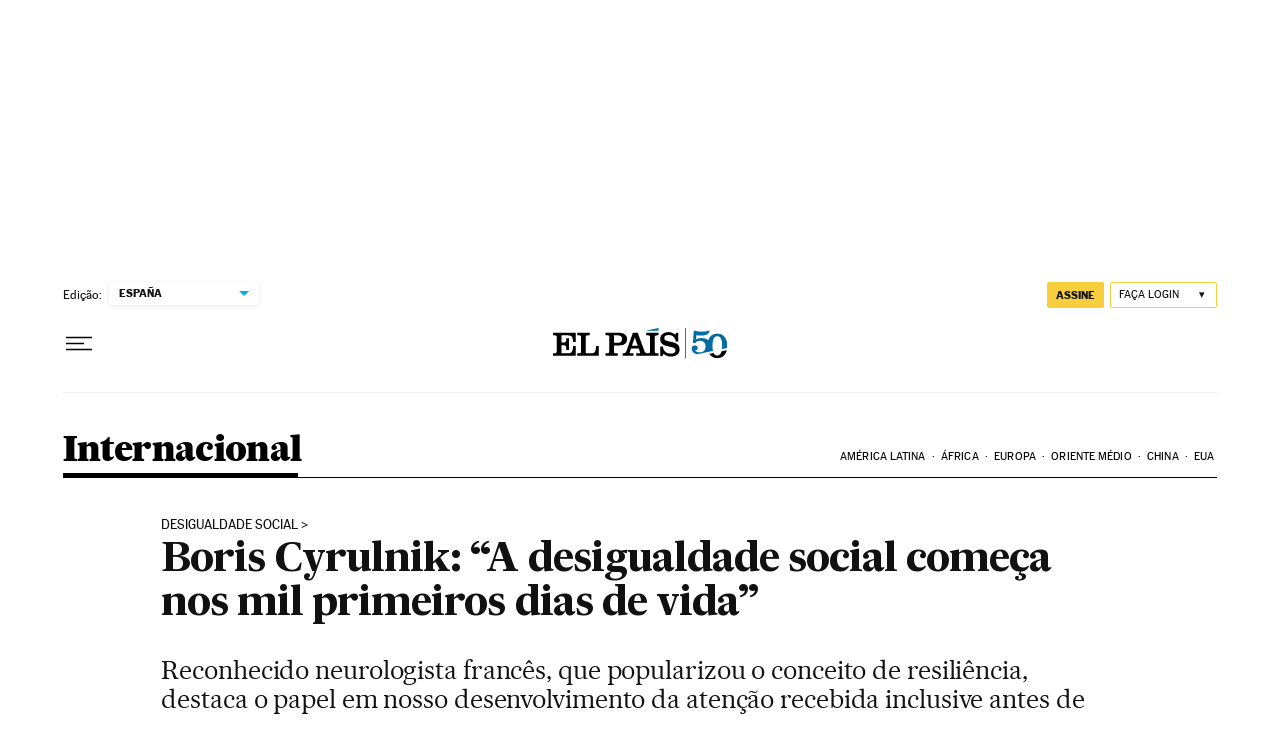

--- FILE ---
content_type: application/javascript; charset=utf-8
request_url: https://fundingchoicesmessages.google.com/f/AGSKWxUcwAM08rqVazEsZWYiJ2ky042NbZkNuVPKKGSu1JXhh2mfssYGy3lHJwsnTkvPL4X7iP2nncRUMd_ab4CrKpiALk9RAfrc2MdElKjJkndKR2jWkjhOQQ2U-jQJzILhAtaAKF0=?fccs=W251bGwsbnVsbCxudWxsLG51bGwsbnVsbCxudWxsLFsxNzY5MTE4Njc3LDQyMzAwMDAwMF0sbnVsbCxudWxsLG51bGwsW251bGwsWzcsNl0sbnVsbCxudWxsLG51bGwsbnVsbCxudWxsLG51bGwsbnVsbCxudWxsLG51bGwsM10sImh0dHBzOi8vYnJhc2lsLmVscGFpcy5jb20vaW50ZXJuYWNpb25hbC8yMDIwLTAyLTEyL2JvcmlzLWN5cnVsbmlrLWEtZGVzaWd1YWxkYWRlLXNvY2lhbC1jb21lY2Etbm9zLW1pbC1wcmltZWlyb3MtZGlhcy1kZS12aWRhLmh0bWwiLG51bGwsW1s4LCJrNjFQQmptazZPMCJdLFs5LCJlbi1VUyJdLFsxNiwiWzEsMSwxXSJdLFsxOSwiMiJdLFsxNywiWzBdIl0sWzI0LCIiXSxbMjksImZhbHNlIl1dXQ
body_size: 102
content:
if (typeof __googlefc.fcKernelManager.run === 'function') {"use strict";this.default_ContributorServingResponseClientJs=this.default_ContributorServingResponseClientJs||{};(function(_){var window=this;
try{
var qp=function(a){this.A=_.t(a)};_.u(qp,_.J);var rp=function(a){this.A=_.t(a)};_.u(rp,_.J);rp.prototype.getWhitelistStatus=function(){return _.F(this,2)};var sp=function(a){this.A=_.t(a)};_.u(sp,_.J);var tp=_.ed(sp),up=function(a,b,c){this.B=a;this.j=_.A(b,qp,1);this.l=_.A(b,_.Pk,3);this.F=_.A(b,rp,4);a=this.B.location.hostname;this.D=_.Fg(this.j,2)&&_.O(this.j,2)!==""?_.O(this.j,2):a;a=new _.Qg(_.Qk(this.l));this.C=new _.dh(_.q.document,this.D,a);this.console=null;this.o=new _.mp(this.B,c,a)};
up.prototype.run=function(){if(_.O(this.j,3)){var a=this.C,b=_.O(this.j,3),c=_.fh(a),d=new _.Wg;b=_.hg(d,1,b);c=_.C(c,1,b);_.jh(a,c)}else _.gh(this.C,"FCNEC");_.op(this.o,_.A(this.l,_.De,1),this.l.getDefaultConsentRevocationText(),this.l.getDefaultConsentRevocationCloseText(),this.l.getDefaultConsentRevocationAttestationText(),this.D);_.pp(this.o,_.F(this.F,1),this.F.getWhitelistStatus());var e;a=(e=this.B.googlefc)==null?void 0:e.__executeManualDeployment;a!==void 0&&typeof a==="function"&&_.To(this.o.G,
"manualDeploymentApi")};var vp=function(){};vp.prototype.run=function(a,b,c){var d;return _.v(function(e){d=tp(b);(new up(a,d,c)).run();return e.return({})})};_.Tk(7,new vp);
}catch(e){_._DumpException(e)}
}).call(this,this.default_ContributorServingResponseClientJs);
// Google Inc.

//# sourceURL=/_/mss/boq-content-ads-contributor/_/js/k=boq-content-ads-contributor.ContributorServingResponseClientJs.en_US.k61PBjmk6O0.es5.O/d=1/exm=ad_blocking_detection_executable,kernel_loader,loader_js_executable/ed=1/rs=AJlcJMztj-kAdg6DB63MlSG3pP52LjSptg/m=cookie_refresh_executable
__googlefc.fcKernelManager.run('\x5b\x5b\x5b7,\x22\x5b\x5bnull,\\\x22elpais.com\\\x22,\\\x22AKsRol-hSyhTIRm9Ghj3Wq1MgPH_DuK3c5sVl6aEKUHI2BGyyXjmc3ApjyMSUjm9HRk0j7AUUv16ae8P_CibA53XltPmB8Ks_QBJxUt0wznQyu2v_K06OpsWkuE5H_dqUYpP6cJRZVtMwXwC8SeTR2E19duY9MJzHQ\\\\u003d\\\\u003d\\\x22\x5d,null,\x5b\x5bnull,null,null,\\\x22https:\/\/fundingchoicesmessages.google.com\/f\/AGSKWxXxIgZVQKC7_zNRhC94lEva5c0mjocFBisvJNvuRHHyJRZKr_GBxi2uO8UxQVjHPX1Mi4KIPec1ujQFmndXA8Kj1Nmsrru7BV6F8kSafWFaGPZ7HFLvVXsR_UWmJRf0X3bakO0\\\\u003d\\\x22\x5d,null,null,\x5bnull,null,null,\\\x22https:\/\/fundingchoicesmessages.google.com\/el\/AGSKWxWeAXHGgoocyaFVMmKcx2KcSfnIMfbM1BTYGI6woFNuZ3M8gDqzAz-6rStnYecuPxlaP0lxY-M87Q0uAxmGdqkDUwpCUU8WG3V36Ew7heWCpo1zEEU_4ePPtDvFWf2xR5E3DiU\\\\u003d\\\x22\x5d,null,\x5bnull,\x5b7,6\x5d,null,null,null,null,null,null,null,null,null,3\x5d\x5d,\x5b2,1\x5d\x5d\x22\x5d\x5d,\x5bnull,null,null,\x22https:\/\/fundingchoicesmessages.google.com\/f\/AGSKWxW1zBiRa3wNDgrZywqKIusijL8Mq28wYb8N1mZXv0aDXdn76SAO9pFcUF7e5BXW_s4cFzRmfOd3QnRv7ep_SQcsH3BDDbQPpk8O5Ut0-uKsXrj32oiVNaZdvVIbQUY0cLumAxQ\\u003d\x22\x5d\x5d');}

--- FILE ---
content_type: application/javascript; charset=utf-8
request_url: https://fundingchoicesmessages.google.com/f/AGSKWxX2t4gq7L7ThHm4In-1LwksRUh7rNI5WFoSKLj57XcS6BqHBG5L9y3ALiP5PkwZc3hSX4gK2necyQsRVoJQjOwVfE8QTnDALbn9nbw-VP0PSs1QI0yvM77stofzgnHI5IK4wHO2NcK0fNmMPBNOsybhIxQ0RfDU3txp4wiy_xrT0WtohiXqjgNzh_Gm/_/stream-ad.-adserver//virtuagirl3._acorn_ad_/pubmatic_
body_size: -1290
content:
window['6774dbd1-7ea9-4fb5-8954-e169e327b386'] = true;